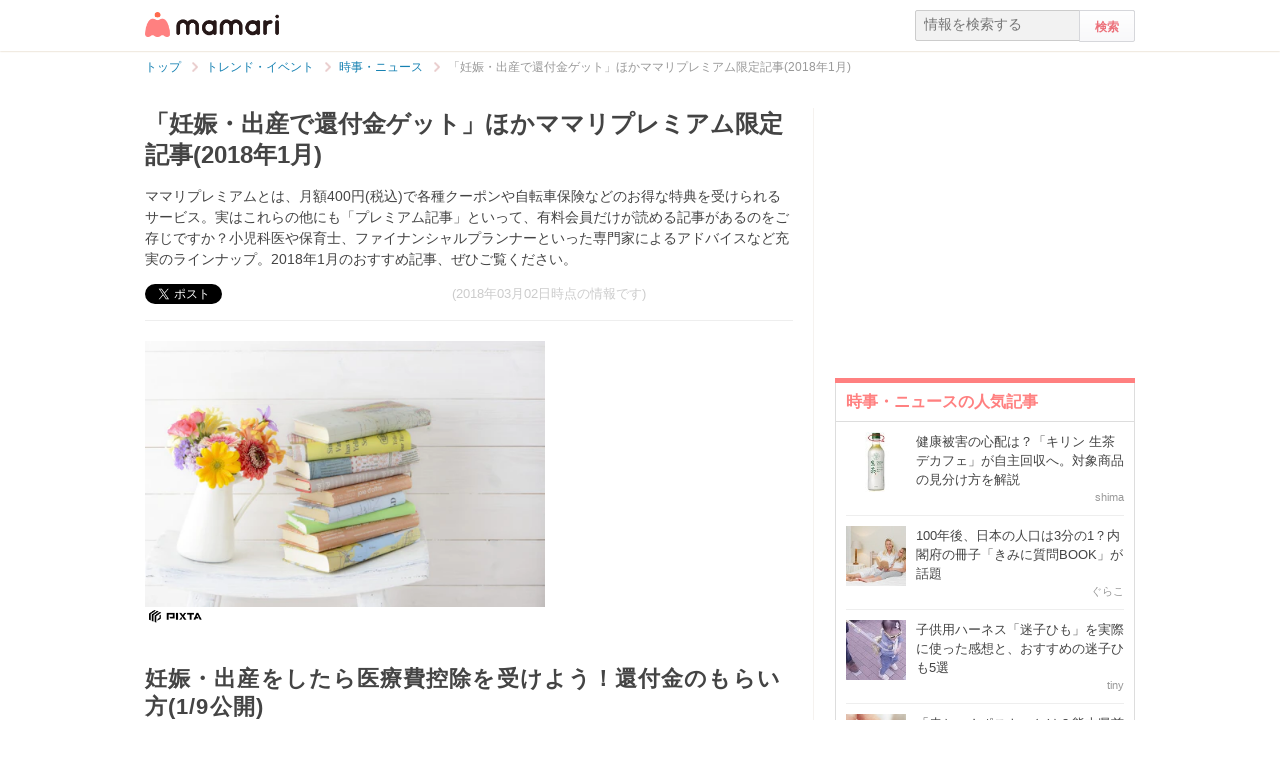

--- FILE ---
content_type: text/html; charset=UTF-8
request_url: https://mamari.jp/24727
body_size: 20316
content:
<!DOCTYPE HTML>
<html lang="ja">
<head>
  <meta charset="UTF-8">
  <meta name="description" content="ママリプレミアムとは、月額400円(税込)で各種クーポンや自転車保険などのお得な特典を受けられるサービス。実はこれらの他にも「プレミアム記事」といって、有料会員だけが読める記事があるのをご存じですか？小児科医や保育士、ファイナンシャルプランナーといった専門家によるアドバイスなど充実のラインナップ。2018年1月のおすすめ記事、ぜひご覧ください。"/>
  <meta name="robots" content="max-image-preview:large">
  <!-- favicon -->
  <link rel="shortcut icon" href="https://cdn-mamari.imgix.net/static/mamari/m-favicon.ico">

  <title>「妊娠・出産で還付金ゲット」ほかママリプレミアム限定記事(2018年1月) [ママリ]</title>
    <link rel="stylesheet" type="text/css" href="/css/mamari/pc/all.min.css?1761720141"/>  <meta property="og:title" content="「妊娠・出産で還付金ゲット」ほかママリプレミアム限定記事(2018年1月) [ママリ]" />
<meta property="og:type" content="article" />
<meta property="og:description" content="ママリプレミアムとは、月額400円(税込)で各種クーポンや自転車保険などのお得な特典を受けられるサービス。実はこれらの他にも「プレミアム記事」といって、有料会員だけが読める記事があるのをご存じですか？小児科医や保育士、ファイナンシャルプランナーといった専門家によるアドバイスなど充実のラインナップ。2018年1月のおすすめ記事、ぜひご覧ください。" />
<meta property="og:url" content="https://mamari.jp/24727" />
<meta property="og:image" content="https://cdn-mamari.imgix.net/article-cover/1200x0_5a558faf-5dac-41aa-894f-1042ac110006.jpg.jpg" />
<meta property="og:site_name" content="mamari [ママリ]" />
<meta property="fb:app_id" content="269922326502602" />
  <meta property="article:publisher" content="https://www.facebook.com/mamarijp">
  <meta property="article:section" content="時事・ニュース">
  <meta property="article:published_time" content="2018-01-10T13:01:29Z">
  <meta property="article:modified_time" content="2018-07-19T14:28:09Z">
  <meta property="og:updated_time" content="2018-07-19T14:28:09Z">
  <meta name="twitter:card" content="summary_large_image"/>
<meta name="twitter:site" content="@mamari_official"/>
<meta name="twitter:url" content="https://mamari.jp/24727"/>
<meta name="twitter:title" content="「妊娠・出産で還付金ゲット」ほかママリプレミアム限定記事(2018年1月) [ママリ]" />
<meta name="twitter:description" content="ママリプレミアムとは、月額400円(税込)で各種クーポンや自転車保険などのお得な特典を受けられるサービス。実はこれらの他にも「プレミアム記事」といって、有料会員だけが読める記事があるのをご存じですか？小児科医や保育士、ファイナンシャルプランナーといった専門家によるアドバイスなど充実のラインナップ。2018年1月のおすすめ記事、ぜひご覧ください。"/>
<meta name="twitter:image" content="https://cdn-mamari.imgix.net/article-cover/1200x0_5a558faf-5dac-41aa-894f-1042ac110006.jpg.jpg"/>
      <link rel="canonical" href="https://mamari.jp/24727"/>
      <script type="text/javascript">
  !function (e, f, u) {
    e.async = 1;
    e.src = u;
    f.parentNode.insertBefore(e, f);
  }(document.createElement('script'), document.getElementsByTagName('script')[0], '//cdn.taboola.com/libtrc/mamarijp/loader.js');
</script>
    <script>
  (function(i,s,o,g,r,a,m){i['GoogleAnalyticsObject']=r;i[r]=i[r]||function(){
  (i[r].q=i[r].q||[]).push(arguments)},i[r].l=1*new Date();a=s.createElement(o),
  m=s.getElementsByTagName(o)[0];a.async=1;a.src=g;m.parentNode.insertBefore(a,m)
  })(window,document,'script','//www.google-analytics.com/analytics.js','ga');

      ga('create', 'UA-46985361-1', 'mamari.jp');
    var user_env = 'Web';
  ga('set', 'dimension1', user_env);
  var test_group = 'GroupA';
  ga('set', 'dimension9', test_group);
            ga('set', 'dimension5', 401);
              ga('set', 'dimension6', 'entertainment');
              ga('set', 'dimension7', 'mamari_editor');
              var is_sponsored = 'false';
      ga('set', 'dimension8', is_sponsored);
      
  ga('require', 'displayfeatures');
  ga('send', 'pageview');

</script>
  <script type="text/javascript" language="javascript">
  var vc_pid = "885124429";
</script><script type="text/javascript" src="//aml.valuecommerce.com/vcdal.js" async></script>
  <script type="application/javascript" src="//anymind360.com/js/18352/ats.js"></script>
      <meta name="p:domain_verify" content="4f6af9aa0f9b87232e33136fce37b6fe"/>
  <meta name="application-name" content="ママリ"/>
  <meta name="msapplication-TileColor" content="#FFFFFF"/>
  <meta name="msapplication-square70x70logo" content="https://cdn-mamari.imgix.net/static/mamari/img/webclip/m-tiny.png"/>
  <meta name="msapplication-square150x150logo" content="https://cdn-mamari.imgix.net/static/mamari/img/webclip/m-square.png"/>
  <meta name="msapplication-wide310x150logo" content="https://cdn-mamari.imgix.net/static/mamari/img/webclip/m-wide.png"/>
  <meta name="msapplication-square310x310logo" content="https://cdn-mamari.imgix.net/static/mamari/img/webclip/m-large.png"/>
  <!-- GAMスクリプトの読み込み -->
<script async src="https://securepubads.g.doubleclick.net/tag/js/gpt.js"></script>

<!-- 広告枠の定義 -->
<script>
  window.googletag = window.googletag || {cmd: []};
  googletag.cmd.push(function() {
    function randomInt(min, max) {
      return Math.floor( Math.random() * (max + 1 - min) ) + min;
    }
              googletag.defineSlot('/97483567/pc_mamarijp_article_upperright_300x250', [300, 250], 'div-gpt-ad-1494507166383-0').addService(googletag.pubads());
      googletag.defineSlot('/97483567/pc_mamarijp_article_lowerright_300x600', [300, 600], 'div-gpt-ad-1494507358028-0').addService(googletag.pubads());
      googletag.defineSlot('/97483567/pc_mamarijp_article_lower_left_300x250', [[300, 600], [300, 250]], 'div-gpt-ad-1667872900357-0').addService(googletag.pubads());
      googletag.defineSlot('/97483567/pc_mamarijp_article_lower_right_300x250', [[300, 600], [300, 250]], 'div-gpt-ad-1667872805197-0').addService(googletag.pubads());
      googletag.defineSlot('/97483567/pc_mamarijp_article_middle1_left_300x250', [300, 250], 'div-gpt-ad-1510902689128-0').addService(googletag.pubads());
      googletag.defineSlot('/97483567/pc_mamarijp_article_middle2_left_300x250', [300, 250], 'div-gpt-ad-1510902708642-0').addService(googletag.pubads());
      googletag.defineSlot('/97483567/pc_mamarijp_article_middle3_left_300x250', [300, 250], 'div-gpt-ad-1510902728832-0').addService(googletag.pubads());
      googletag.defineSlot('/97483567/pc_mamarijp_article_middle4_left_300x250', [300, 250], 'div-gpt-ad-1510902768299-0').addService(googletag.pubads());
      googletag.defineSlot('/97483567/pc_mamarijp_article_middle1_right_300x250', [300, 250], 'div-gpt-ad-1513043719690-0').addService(googletag.pubads());
      googletag.defineSlot('/97483567/pc_mamarijp_article_middle2_right_300x250', [300, 250], 'div-gpt-ad-1513043724859-0').addService(googletag.pubads());
      googletag.defineSlot('/97483567/pc_mamarijp_article_middle3_right_300x250', [300, 250], 'div-gpt-ad-1513043735601-0').addService(googletag.pubads());
      googletag.defineSlot('/97483567/pc_mamarijp_article_middle4_right_300x250', [300, 250], 'div-gpt-ad-1513043744854-0').addService(googletag.pubads());
        googletag.pubads().setTargeting("fluct_ad_group", String(randomInt(1, 10)));
    googletag.pubads().setTargeting('ABGroup', ['GroupA']);
    googletag.pubads().setTargeting('environment', ['production']);
    googletag.pubads().enableSingleRequest();
    googletag.pubads().disableInitialLoad();
    googletag.enableServices();
  });
</script>
      <script type="application/ld+json">
    {
      "@context": "https://schema.org",
      "@type": "BreadcrumbList",
      "itemListElement": [{
                "@type": "ListItem",
        "position": "1",
        "name": "トレンド・イベント",
        "item": "https://mamari.jp/entertainment"
      },{
            "@type": "ListItem",
        "position": "2",
        "name": "時事・ニュース",
        "item": "https://mamari.jp/entertainment/401"
      },{
            "@type": "ListItem",
        "position": "3",
        "name": "「妊娠・出産で還付金ゲット」ほかママリプレミアム限定記事(2018年1月)",
        "item": "https://mamari.jp/24727"
      }]
        }
  </script>
</head>
<body>
  <script>
  window.dataLayer = window.dataLayer || [];
  dataLayer.push({
    'user_env': 'Web'
  })
</script>

      <script>
  dataLayer.push({
    'bigCategoryName': 'トレンド・イベント'
  });
</script>
  
<!-- Google Tag Manager -->
<noscript><iframe src="//www.googletagmanager.com/ns.html?id=GTM-W69KM3"
    height="0" width="0" style="display:none;visibility:hidden"></iframe></noscript>
<script>(function(w,d,s,l,i){w[l]=w[l]||[];w[l].push({'gtm.start':
new Date().getTime(),event:'gtm.js'});var f=d.getElementsByTagName(s)[0],
j=d.createElement(s),dl=l!='dataLayer'?'&l='+l:'';j.async=true;j.src=
  '//www.googletagmanager.com/gtm.js?id='+i+dl;f.parentNode.insertBefore(j,f);
})(window,document,'script','dataLayer','GTM-W69KM3');</script>
<!-- End Google Tag Manager -->
    <script id="js-syndot-dashboard-tag" src="//i.socdm.com/s/so_dmp.js?service_id=cova_10"></script>
  <header>
  <div class="wrapper clearfix">
    <div class="header-left">
              <p class="logo">
          <a href="/"><img src="https://cdn-mamari.imgix.net/static/mamari/img/pc/common/m-mamari_logo.png" alt="ママリ"></a>
        </p>
          </div>
    <div class="header-right">
  <div class="admin-container">
    <ul class="nav-list">
              
          </ul>
  </div>
  <div class="search-box">
    <form accept-charset="UTF-8" action="/search" method="get">
      <input type="text" value="" name="q" placeholder="情報を検索する">
      <input type="submit" value="検索" class="btn">
    </form>
  </div>
</div>
  </div>
</header>

  
  <div class="main-wrapper clearfix js-main-wrapper">
    
<ol class="c-breadcrumb clearfix">
  <li class="c-breadcrumb__item">
    <a class="c-breadcrumb__item__link" href="/">
      <span>トップ</span>
    </a>
    <span class="c-breadcrumb__item__arrow"></span>
  </li>
                <li class="c-breadcrumb__item">
        <a class="c-breadcrumb__item__link" href="/entertainment">
          <span itemprop="name">トレンド・イベント</span>
        </a>
        <span class="c-breadcrumb__item__arrow"></span>
      </li>
                    <li class="c-breadcrumb__item">
        <a class="c-breadcrumb__item__link" href="/entertainment/401">
          <span itemprop="name">時事・ニュース</span>
        </a>
        <span class="c-breadcrumb__item__arrow"></span>
      </li>
                    <li class="c-breadcrumb__item">
        <strong>「妊娠・出産で還付金ゲット」ほかママリプレミアム限定記事(2018年1月)</strong>
      </li>
      </ol>


<div class="main-col js-article-main-content">
  
  <div class="article-main">

    <article itemscope itemtype="http://schema.org/Article">
      <meta itemscope itemprop="mainEntityOfPage"  itemType="https://schema.org/WebPage" itemid="https://mamari.jp/24727" />
      <div class="article-top">
        <div itemprop="publisher" itemscope itemtype="https://schema.org/Organization">
          <meta itemprop="name" content="mamari" />
          <div itemprop="logo" itemscope itemtype="https://schema.org/ImageObject">
            <meta itemprop="url" content="https://cdn-mamari.imgix.net/static/mamari/img/pc/common/m-mamari_logo.png" />
            <meta itemprop="width" content="134" />
            <meta itemprop="height" content="25" />
          </div>
        </div>
        
                                  <h1 class="article-top-title" itemprop="headline">
                        「妊娠・出産で還付金ゲット」ほかママリプレミアム限定記事(2018年1月)          </h1>
                          <p class="article-intro" itemprop="description">
            ママリプレミアムとは、月額400円(税込)で各種クーポンや自転車保険などのお得な特典を受けられるサービス。実はこれらの他にも「プレミアム記事」といって、有料会員だけが読める記事があるのをご存じですか？小児科医や保育士、ファイナンシャルプランナーといった専門家によるアドバイスなど充実のラインナップ。2018年1月のおすすめ記事、ぜひご覧ください。          </p>
                <div class="article-top-lower clearfix">
          <ul class="share-btns">

        <li>
      <div class="fb-like" data-href="https://mamari.jp/24727" data-layout="button_count" data-action="like" data-show-faces="true" data-share="false"></div>
    </li>
    <li>
      <a href="https://x.com/intent/tweet" class="twitter-share-button" data-text="「妊娠・出産で還付金ゲット」ほかママリプレミアム限定記事(2018年1月) [ママリ]" data-lang="ja" data-via="mamari_official">ポスト</a>
        <script>!function(d,s,id){var js,fjs=d.getElementsByTagName(s)[0],p=/^http:/.test(d.location)?'http':'https';if(!d.getElementById(id)){js=d.createElement(s);js.id=id;js.src=p+'://platform.twitter.com/widgets.js';fjs.parentNode.insertBefore(js,fjs);}}(document, 'script', 'twitter-wjs');</script>
    </li>
  
      <li
      class="article-modified-date"
      itemprop="dateModified"
      content="2018-03-02T11:32:09+09:00"
    >
      (2018年03月02日時点の情報です)    </li>
    <meta itemprop="datePublished" content="2018-01-10T13:01:29+09:00" />
  
</ul>
                  </div>
      </div>

      <div class="article-content">

  
    
                <p class="img-block clearfix">
        <img
  src="https://cdn-mamari.imgix.net/article-cover/1200x0_5a558faf-5dac-41aa-894f-1042ac110006.jpg.jpg?auto=compress,format&lossless=0&q=90"
  srcset="
    https://cdn-mamari.imgix.net/article-cover/1200x0_5a558faf-5dac-41aa-894f-1042ac110006.jpg.jpg?auto=compress,format&lossless=0&q=90&w=500 1x,
    https://cdn-mamari.imgix.net/article-cover/1200x0_5a558faf-5dac-41aa-894f-1042ac110006.jpg.jpg?auto=compress,format&lossless=0&q=90&w=1200 2x
  "
  alt=""
  itemprop="image" >
                  <img class="img-block__pixta-img-icon" src="https://cdn-mamari.imgix.net/static/mamari/img/pixta-logo.png" alt="PIXTA">              </p>
    
    
                  <h2 id="1229571">妊娠・出産をしたら医療費控除を受けよう！還付金のもらい方(1/9公開)</h2>
          
  
    
    
    
                  <p class="p-article-text">医療費がたくさんかかったとき、条件を満たせば医療費控除の対象となり、払い過ぎた税金を取り戻すことができます。<br />
<br />
確定申告の手続きが必要ですが、順を追って理解していけば思いのほか簡単。妊活・妊娠・出産などでかさんだ出費を少しでも取り戻して家計に役立てましょう。</p>
          
  
    
    
    
                
      <div class="article-content__introduction-link">
        <a class="article-content__introduction-link__thumb-wrapper" href="/24657">
          <img class="article-content__introduction-link__thumb article-list-thumbnail" src="https://cdn-mamari.imgix.net/article/100x100_5a42258a-f024-4c2f-b4e6-0097ac110004.jpg.jpg?auto=compress,format&lossless=0&q=90" alt="医療費控除とは？還付金がもらえる理由や計算方法">
        </a>
        <div class="article-content__introduction-link__media">
          <p class="article-content__introduction-link__media--space-none article-content__introduction-link__media__suggestion">
            関連記事:
          </p>
          <a class="article-content__introduction-link__media--space-none article-content__introduction-link__media__title" href="/24657">
            医療費控除とは？還付金がもらえる理由や計算方法          </a>
          <p class="article-content__introduction-link__media--space-none article-content__introduction-link__media__desc">
            妊活・妊娠・出産などを理由にいつもより多く医療費を支払い、医療費控除の…          </p>
                                <span class="article-content__introduction-link__media__premium-label">
              プレミアム記事
            </span>
                  </div>
      </div>
    
  
    
    
    
                
      <div class="article-content__introduction-link">
        <a class="article-content__introduction-link__thumb-wrapper" href="/24658">
          <img class="article-content__introduction-link__thumb article-list-thumbnail" src="https://cdn-mamari.imgix.net/article/100x100_5a42f632-8bb4-4604-b74b-0178ac110004.jpg.jpg?auto=compress,format&lossless=0&q=90" alt="医療費控除の対象は？妊活・妊娠・出産費用は含まれる？">
        </a>
        <div class="article-content__introduction-link__media">
          <p class="article-content__introduction-link__media--space-none article-content__introduction-link__media__suggestion">
            関連記事:
          </p>
          <a class="article-content__introduction-link__media--space-none article-content__introduction-link__media__title" href="/24658">
            医療費控除の対象は？妊活・妊娠・出産費用は含まれる？          </a>
          <p class="article-content__introduction-link__media--space-none article-content__introduction-link__media__desc">
            今まで大きな病気をしたことがない方でも、妊活・妊娠・出産をきっかけに医…          </p>
                                <span class="article-content__introduction-link__media__premium-label">
              プレミアム記事
            </span>
                  </div>
      </div>
    
  
    
    
    
                
      <div class="article-content__introduction-link">
        <a class="article-content__introduction-link__thumb-wrapper" href="/24656">
          <img class="article-content__introduction-link__thumb article-list-thumbnail" src="https://cdn-mamari.imgix.net/article/100x100_5a4300be-3de4-4c3f-bf3d-022dac110002.jpg.jpg?auto=compress,format&lossless=0&q=90" alt="医療費が年間10万円ぎりぎりだと医療費控除は申告できない？">
        </a>
        <div class="article-content__introduction-link__media">
          <p class="article-content__introduction-link__media--space-none article-content__introduction-link__media__suggestion">
            関連記事:
          </p>
          <a class="article-content__introduction-link__media--space-none article-content__introduction-link__media__title" href="/24656">
            医療費が年間10万円ぎりぎりだと医療費控除は申告できない？          </a>
          <p class="article-content__introduction-link__media--space-none article-content__introduction-link__media__desc">
            妊活・妊娠・出産などで医療費をいつもよりたくさん支払ったら、医療費控除…          </p>
                                <span class="article-content__introduction-link__media__premium-label">
              プレミアム記事
            </span>
                  </div>
      </div>
    
  
    
    
    
                
      <div class="article-content__introduction-link">
        <a class="article-content__introduction-link__thumb-wrapper" href="/24726">
          <img class="article-content__introduction-link__thumb article-list-thumbnail" src="https://cdn-mamari.imgix.net/article/100x100_5a4e4c95-b854-426c-9649-0813ac110006.jpg.jpg?auto=compress,format&lossless=0&q=90" alt="医療費控除を受けたいときに必要な書類は？書き方のポイントも説明">
        </a>
        <div class="article-content__introduction-link__media">
          <p class="article-content__introduction-link__media--space-none article-content__introduction-link__media__suggestion">
            関連記事:
          </p>
          <a class="article-content__introduction-link__media--space-none article-content__introduction-link__media__title" href="/24726">
            医療費控除を受けたいときに必要な書類は？書き方のポイントも説明          </a>
          <p class="article-content__introduction-link__media--space-none article-content__introduction-link__media__desc">
            「1年間の医療費が10万円を超えたら医療費控除を申請するといい」と聞いたこ…          </p>
                                <span class="article-content__introduction-link__media__premium-label">
              プレミアム記事
            </span>
                  </div>
      </div>
    
  
    
    
    
                  <h2 id="1229577">早めに始めて心に余裕、保育園入園までに準備しておきたいこと(1/22公開)</h2>
          
  
    
    
    
                  <p class="p-article-text">意外と手間がかかる、保育園の入園準備。園から指定されたものを買いそろえ、すべての持ち物に名前を書くだけでも思いのほか大変です。さらに、お子さんにとっては初めての集団生活。親子が離れて生活することになります。<br />
<br />
この特集では、0～1歳代での保育園入園を控えたママ向けに、入園グッズなどの実用面からママとしての心がまえの面まで、準備しておくとよいことをまとめました。</p>
          
  
    
    
    
                
      <div class="article-content__introduction-link">
        <a class="article-content__introduction-link__thumb-wrapper" href="/24799">
          <img class="article-content__introduction-link__thumb article-list-thumbnail" src="https://cdn-mamari.imgix.net/article/100x100_5a43451e-8aa4-4042-b46d-0127ac110002.jpg.jpg?auto=compress,format&lossless=0&q=90" alt="保育士に聞いた、0～1歳児クラス入園前に本当にすべきこと">
        </a>
        <div class="article-content__introduction-link__media">
          <p class="article-content__introduction-link__media--space-none article-content__introduction-link__media__suggestion">
            関連記事:
          </p>
          <a class="article-content__introduction-link__media--space-none article-content__introduction-link__media__title" href="/24799">
            保育士に聞いた、0～1歳児クラス入園前に本当にすべきこと          </a>
          <p class="article-content__introduction-link__media--space-none article-content__introduction-link__media__desc">
            保育園の0歳児クラスまたは1歳児クラスに入園するときにはどのような準備が…          </p>
                                <span class="article-content__introduction-link__media__premium-label">
              プレミアム記事
            </span>
                  </div>
      </div>
    
  
    
    
    
                
      <div class="article-content__introduction-link">
        <a class="article-content__introduction-link__thumb-wrapper" href="/24798">
          <img class="article-content__introduction-link__thumb article-list-thumbnail" src="https://cdn-mamari.imgix.net/article/100x100_5a656966-2b44-4a32-8903-1d76ac110003.jpg.jpg?auto=compress,format&lossless=0&q=90" alt="「1日1回のハグで愛情は伝わる」働くママがすべき発想の転換">
        </a>
        <div class="article-content__introduction-link__media">
          <p class="article-content__introduction-link__media--space-none article-content__introduction-link__media__suggestion">
            関連記事:
          </p>
          <a class="article-content__introduction-link__media--space-none article-content__introduction-link__media__title" href="/24798">
            「1日1回のハグで愛情は伝わる」働くママがすべき発想の転換          </a>
          <p class="article-content__introduction-link__media--space-none article-content__introduction-link__media__desc">
            保育園に入園する日が近づき準備を進めているママの中には、自分の心が小さ…          </p>
                                <span class="article-content__introduction-link__media__premium-label">
              プレミアム記事
            </span>
                  </div>
      </div>
    
  
    
    
    
                
      <div class="article-content__introduction-link">
        <a class="article-content__introduction-link__thumb-wrapper" href="/24774">
          <img class="article-content__introduction-link__thumb article-list-thumbnail" src="https://cdn-mamari.imgix.net/article/100x100_5a67e628-4160-4db0-a31c-133eac110002.jpg.jpg?auto=compress,format&lossless=0&q=90" alt="洗い替えは多めに！保育園入園グッズ準備のポイント">
        </a>
        <div class="article-content__introduction-link__media">
          <p class="article-content__introduction-link__media--space-none article-content__introduction-link__media__suggestion">
            関連記事:
          </p>
          <a class="article-content__introduction-link__media--space-none article-content__introduction-link__media__title" href="/24774">
            洗い替えは多めに！保育園入園グッズ準備のポイント          </a>
          <p class="article-content__introduction-link__media--space-none article-content__introduction-link__media__desc">
            保育園の入園が決定したら、保育園で使う生活用品や、通園で使うグッズの準…          </p>
                                <span class="article-content__introduction-link__media__premium-label">
              プレミアム記事
            </span>
                  </div>
      </div>
    
  
    
    
    
                
      <div class="article-content__introduction-link">
        <a class="article-content__introduction-link__thumb-wrapper" href="/24841">
          <img class="article-content__introduction-link__thumb article-list-thumbnail" src="https://cdn-mamari.imgix.net/article/100x100_5a5d6d20-c2cc-4865-9cac-002fac110004.jpg.jpg?auto=compress,format&lossless=0&q=90" alt="先輩ママ直伝、材質や用途に合わせた入園グッズ記名術">
        </a>
        <div class="article-content__introduction-link__media">
          <p class="article-content__introduction-link__media--space-none article-content__introduction-link__media__suggestion">
            関連記事:
          </p>
          <a class="article-content__introduction-link__media--space-none article-content__introduction-link__media__title" href="/24841">
            先輩ママ直伝、材質や用途に合わせた入園グッズ記名術          </a>
          <p class="article-content__introduction-link__media--space-none article-content__introduction-link__media__desc">
            4月から子供が幼稚園、保育園に入園するお家もありますよね。入園準備といえ…          </p>
                                <span class="article-content__introduction-link__media__premium-label">
              プレミアム記事
            </span>
                  </div>
      </div>
    
  
    
    
    
                
      <div class="article-content__introduction-link">
        <a class="article-content__introduction-link__thumb-wrapper" href="/24773">
          <img class="article-content__introduction-link__thumb article-list-thumbnail" src="https://cdn-mamari.imgix.net/article/100x100_5a682aae-61d4-483d-ba56-14b9ac110002.jpg.jpg?auto=compress,format&lossless=0&q=90" alt="初めての食材は自宅で。アレルギーの有無は入園前にチェックを">
        </a>
        <div class="article-content__introduction-link__media">
          <p class="article-content__introduction-link__media--space-none article-content__introduction-link__media__suggestion">
            関連記事:
          </p>
          <a class="article-content__introduction-link__media--space-none article-content__introduction-link__media__title" href="/24773">
            初めての食材は自宅で。アレルギーの有無は入園前にチェックを          </a>
          <p class="article-content__introduction-link__media--space-none article-content__introduction-link__media__desc">
            保育園では給食やおやつなど、みんなで一斉に同じメニューを食べる機会があ…          </p>
                                <span class="article-content__introduction-link__media__premium-label">
              プレミアム記事
            </span>
                  </div>
      </div>
    
  
    
    
    
                
      <div class="article-content__introduction-link">
        <a class="article-content__introduction-link__thumb-wrapper" href="/24772">
          <img class="article-content__introduction-link__thumb article-list-thumbnail" src="https://cdn-mamari.imgix.net/article/100x100_5a8293f0-e0b4-4d79-ac5f-2a07ac110003.jpg.jpg?auto=compress,format&lossless=0&q=90" alt="0～1歳での入園前に受けておくと安心、定期＆任意の予防接種一覧">
        </a>
        <div class="article-content__introduction-link__media">
          <p class="article-content__introduction-link__media--space-none article-content__introduction-link__media__suggestion">
            関連記事:
          </p>
          <a class="article-content__introduction-link__media--space-none article-content__introduction-link__media__title" href="/24772">
            0～1歳での入園前に受けておくと安心、定期＆任意の予防接種一覧          </a>
          <p class="article-content__introduction-link__media--space-none article-content__introduction-link__media__desc">
            保育園は、多くの子供たちと集団で過ごす場所です。そのため、子供同士の接…          </p>
                                <span class="article-content__introduction-link__media__premium-label">
              プレミアム記事
            </span>
                  </div>
      </div>
    
  
          <div class="p-article-middle-ad clearfix">
        <div class="p-article-middle-ad__item">
          <!-- /97483567/pc_mamarijp_article_middle1_left_300x250 -->
<div id='div-gpt-ad-1510902689128-0' style='height:250px; width:300px;'>
  <script>
    googletag.cmd.push(function() { googletag.display('div-gpt-ad-1510902689128-0'); });
  </script>
</div>        </div>
        <div class="p-article-middle-ad__item">
          <!-- /97483567/pc_mamarijp_article_middle1_right_300x250 -->
<div id='div-gpt-ad-1513043719690-0' style='height:250px; width:300px;'>
  <script>
    googletag.cmd.push(function() { googletag.display('div-gpt-ad-1513043719690-0'); });
  </script>
</div>        </div>
      </div>
    
    
    
                  <h2 id="1229585">小学校入学までに身につけたい生活習慣や学習習慣(1/29公開)</h2>
          
  
    
    
    
                  <p class="p-article-text">保育園や幼稚園での生活が終わり、4月からとうとう我が子が小学生に。親としては感慨深い一方、果たして我が子は小学校でやっていけるのか不安に思うかもしれません。<br />
<br />
入学までの約2ヶ月、親子で準備するとよいこととは？ 幼児教育に詳しく、自らも2児のママである教育コンサルタントがアドバイスします。</p>
          
  
    
    
    
                
      <div class="article-content__introduction-link">
        <a class="article-content__introduction-link__thumb-wrapper" href="/24847">
          <img class="article-content__introduction-link__thumb article-list-thumbnail" src="https://cdn-mamari.imgix.net/article/100x100_5a828baa-7480-47bf-ab11-220cac110002.jpg.jpg?auto=compress,format&lossless=0&q=90" alt="早寝早起きだけじゃない、小学校入学前に見直したい生活習慣8つ">
        </a>
        <div class="article-content__introduction-link__media">
          <p class="article-content__introduction-link__media--space-none article-content__introduction-link__media__suggestion">
            関連記事:
          </p>
          <a class="article-content__introduction-link__media--space-none article-content__introduction-link__media__title" href="/24847">
            早寝早起きだけじゃない、小学校入学前に見直したい生活習慣8つ          </a>
          <p class="article-content__introduction-link__media--space-none article-content__introduction-link__media__desc">
            幼稚園や保育園から小学校へ進学すると、子供を取り巻く環境は大きく変わり…          </p>
                                <span class="article-content__introduction-link__media__premium-label">
              プレミアム記事
            </span>
                  </div>
      </div>
    
  
    
    
    
                
      <div class="article-content__introduction-link">
        <a class="article-content__introduction-link__thumb-wrapper" href="/24846">
          <img class="article-content__introduction-link__thumb article-list-thumbnail" src="https://cdn-mamari.imgix.net/article/100x100_5a6554c9-4244-49a5-b9bd-1900ac110003.jpg.jpg?auto=compress,format&lossless=0&q=90" alt="文字の読み書きに時計の見方、小学校入学前にどこまで習得すると安心？">
        </a>
        <div class="article-content__introduction-link__media">
          <p class="article-content__introduction-link__media--space-none article-content__introduction-link__media__suggestion">
            関連記事:
          </p>
          <a class="article-content__introduction-link__media--space-none article-content__introduction-link__media__title" href="/24846">
            文字の読み書きに時計の見方、小学校入学前にどこまで習得すると安心？          </a>
          <p class="article-content__introduction-link__media--space-none article-content__introduction-link__media__desc">
            4月から小学生になるお子さんは、いよいよ本格的な学習をスタートします。他…          </p>
                                <span class="article-content__introduction-link__media__premium-label">
              プレミアム記事
            </span>
                  </div>
      </div>
    
  
    
    
    
                
      <div class="article-content__introduction-link">
        <a class="article-content__introduction-link__thumb-wrapper" href="/24848">
          <img class="article-content__introduction-link__thumb article-list-thumbnail" src="https://cdn-mamari.imgix.net/article/100x100_5a710cd6-71e0-4980-a936-0defac110003.jpg.jpg?auto=compress,format&lossless=0&q=90" alt="「授業についていけない」を防ぐために。学びの下地づくり5つのポイント">
        </a>
        <div class="article-content__introduction-link__media">
          <p class="article-content__introduction-link__media--space-none article-content__introduction-link__media__suggestion">
            関連記事:
          </p>
          <a class="article-content__introduction-link__media--space-none article-content__introduction-link__media__title" href="/24848">
            「授業についていけない」を防ぐために。学びの下地づくり5つのポイント          </a>
          <p class="article-content__introduction-link__media--space-none article-content__introduction-link__media__desc">
            小学校入学が間近になり、そろそろ学習面が気になってくる時期ではないでし…          </p>
                                <span class="article-content__introduction-link__media__premium-label">
              プレミアム記事
            </span>
                  </div>
      </div>
    
  
    
    
    
                
      <div class="article-content__introduction-link">
        <a class="article-content__introduction-link__thumb-wrapper" href="/24849">
          <img class="article-content__introduction-link__thumb article-list-thumbnail" src="https://cdn-mamari.imgix.net/article/100x100_5a658a9a-e6bc-472d-b8de-1e82ac110003.jpg.jpg?auto=compress,format&lossless=0&q=90" alt="入学式までに万全にしておきたい！小学1年生の防犯対策">
        </a>
        <div class="article-content__introduction-link__media">
          <p class="article-content__introduction-link__media--space-none article-content__introduction-link__media__suggestion">
            関連記事:
          </p>
          <a class="article-content__introduction-link__media--space-none article-content__introduction-link__media__title" href="/24849">
            入学式までに万全にしておきたい！小学1年生の防犯対策          </a>
          <p class="article-content__introduction-link__media--space-none article-content__introduction-link__media__desc">
            小学生になると一人で行動する機会が多くなります。安心して登下校や外出を…          </p>
                                <span class="article-content__introduction-link__media__premium-label">
              プレミアム記事
            </span>
                  </div>
      </div>
    
  
    
    
    
                
      <div class="article-content__introduction-link">
        <a class="article-content__introduction-link__thumb-wrapper" href="/24851">
          <img class="article-content__introduction-link__thumb article-list-thumbnail" src="https://cdn-mamari.imgix.net/article/100x100_5a5f042c-fbd8-4fd9-a75e-0072ac110004.jpg.jpg?auto=compress,format&lossless=0&q=90" alt="通学路には危険がいっぱい？親子でおさらい、交通ルールと安全対策">
        </a>
        <div class="article-content__introduction-link__media">
          <p class="article-content__introduction-link__media--space-none article-content__introduction-link__media__suggestion">
            関連記事:
          </p>
          <a class="article-content__introduction-link__media--space-none article-content__introduction-link__media__title" href="/24851">
            通学路には危険がいっぱい？親子でおさらい、交通ルールと安全対策          </a>
          <p class="article-content__introduction-link__media--space-none article-content__introduction-link__media__desc">
            今春、お子さんの入学を迎えるご家庭も多いと思います。小学生になると、こ…          </p>
                                <span class="article-content__introduction-link__media__premium-label">
              プレミアム記事
            </span>
                  </div>
      </div>
    
  
    
    
    
                
      <div class="article-content__introduction-link">
        <a class="article-content__introduction-link__thumb-wrapper" href="/24861">
          <img class="article-content__introduction-link__thumb article-list-thumbnail" src="https://cdn-mamari.imgix.net/article/100x100_5a6542ff-3b40-4206-9b1b-1900ac110003.jpg.jpg?auto=compress,format&lossless=0&q=90" alt="仲良しの子と小学校で離ればなれに。我が子に友達はできる？">
        </a>
        <div class="article-content__introduction-link__media">
          <p class="article-content__introduction-link__media--space-none article-content__introduction-link__media__suggestion">
            関連記事:
          </p>
          <a class="article-content__introduction-link__media--space-none article-content__introduction-link__media__title" href="/24861">
            仲良しの子と小学校で離ればなれに。我が子に友達はできる？          </a>
          <p class="article-content__introduction-link__media--space-none article-content__introduction-link__media__desc">
            春から小学校入学を控えたこの季節。だんだん気がかりになってくるのが、「…          </p>
                                <span class="article-content__introduction-link__media__premium-label">
              プレミアム記事
            </span>
                  </div>
      </div>
    
  
    
    
    
                  <h2 id="1229590">育休明けの職場復帰、よくある不安と解消方法(1/29公開)</h2>
          
  
    
    
    
                  <p class="p-article-text">保育園入園が無事決まり、いよいよ4月から職場復帰。育休中、育児や家事だけで精いっぱいだったのに、さらに仕事もとなると、いくら自分で決断したこととはいえ不安になるものです。<br />
<br />
ワーキングマザーとしての生活になるべく早く慣れるには、職場復帰までの事前準備がカギ。よくある不安と解消方法をセットでお伝えします。</p>
          
  
    
    
    
                
      <div class="article-content__introduction-link">
        <a class="article-content__introduction-link__thumb-wrapper" href="/24780">
          <img class="article-content__introduction-link__thumb article-list-thumbnail" src="https://cdn-mamari.imgix.net/article/100x100_5a6a7854-f330-427f-9f93-0529ac110003.jpg.jpg?auto=compress,format&lossless=0&q=90" alt="職場復帰までに「これだけやっておけばOK」チェックリスト">
        </a>
        <div class="article-content__introduction-link__media">
          <p class="article-content__introduction-link__media--space-none article-content__introduction-link__media__suggestion">
            関連記事:
          </p>
          <a class="article-content__introduction-link__media--space-none article-content__introduction-link__media__title" href="/24780">
            職場復帰までに「これだけやっておけばOK」チェックリスト          </a>
          <p class="article-content__introduction-link__media--space-none article-content__introduction-link__media__desc">
            育休明けの職場復帰は、仕事の勘が戻るのか？子育てと両立するためには何を…          </p>
                                <span class="article-content__introduction-link__media__premium-label">
              プレミアム記事
            </span>
                  </div>
      </div>
    
  
    
    
    
                
      <div class="article-content__introduction-link">
        <a class="article-content__introduction-link__thumb-wrapper" href="/24779">
          <img class="article-content__introduction-link__thumb article-list-thumbnail" src="https://cdn-mamari.imgix.net/article/100x100_5a6ec93c-a07c-48dd-be5e-2994ac110002.jpg.jpg?auto=compress,format&lossless=0&q=90" alt="仕事復帰前の面談で職場に報告すること、お願いすること">
        </a>
        <div class="article-content__introduction-link__media">
          <p class="article-content__introduction-link__media--space-none article-content__introduction-link__media__suggestion">
            関連記事:
          </p>
          <a class="article-content__introduction-link__media--space-none article-content__introduction-link__media__title" href="/24779">
            仕事復帰前の面談で職場に報告すること、お願いすること          </a>
          <p class="article-content__introduction-link__media--space-none article-content__introduction-link__media__desc">
            保育園が決まり、いよいよ復職。しかし、復職が決まったからといっていって…          </p>
                                <span class="article-content__introduction-link__media__premium-label">
              プレミアム記事
            </span>
                  </div>
      </div>
    
  
    
    
    
                
      <div class="article-content__introduction-link">
        <a class="article-content__introduction-link__thumb-wrapper" href="/24778">
          <img class="article-content__introduction-link__thumb article-list-thumbnail" src="https://cdn-mamari.imgix.net/article/100x100_5a694862-dd54-4798-9b2a-242cac110002.jpg.jpg?auto=compress,format&lossless=0&q=90" alt="働くママの1日は超ハード!?復帰前のシミュレーションで不安解消">
        </a>
        <div class="article-content__introduction-link__media">
          <p class="article-content__introduction-link__media--space-none article-content__introduction-link__media__suggestion">
            関連記事:
          </p>
          <a class="article-content__introduction-link__media--space-none article-content__introduction-link__media__title" href="/24778">
            働くママの1日は超ハード!?復帰前のシミュレーションで不安解消          </a>
          <p class="article-content__introduction-link__media--space-none article-content__introduction-link__media__desc">
            職場復帰後、1日のスケジュールは非常に過密になります。自分の身支度だけで…          </p>
                                <span class="article-content__introduction-link__media__premium-label">
              プレミアム記事
            </span>
                  </div>
      </div>
    
  
    
    
    
                
      <div class="article-content__introduction-link">
        <a class="article-content__introduction-link__thumb-wrapper" href="/24777">
          <img class="article-content__introduction-link__thumb article-list-thumbnail" src="https://cdn-mamari.imgix.net/article/100x100_5a68af6b-3124-4334-8f7f-21fcac110002.jpg.jpg?auto=compress,format&lossless=0&q=90" alt="職場復帰後の家事はとことん省エネ！手抜きのアイデアを紹介">
        </a>
        <div class="article-content__introduction-link__media">
          <p class="article-content__introduction-link__media--space-none article-content__introduction-link__media__suggestion">
            関連記事:
          </p>
          <a class="article-content__introduction-link__media--space-none article-content__introduction-link__media__title" href="/24777">
            職場復帰後の家事はとことん省エネ！手抜きのアイデアを紹介          </a>
          <p class="article-content__introduction-link__media--space-none article-content__introduction-link__media__desc">
            職場復帰を控え、はたして自分が仕事と家事を両立できるのかと不安に思うか…          </p>
                                <span class="article-content__introduction-link__media__premium-label">
              プレミアム記事
            </span>
                  </div>
      </div>
    
  
    
    
    
                
      <div class="article-content__introduction-link">
        <a class="article-content__introduction-link__thumb-wrapper" href="/24776">
          <img class="article-content__introduction-link__thumb article-list-thumbnail" src="https://cdn-mamari.imgix.net/article/100x100_5a697397-661c-4c31-9d98-2999ac110002.jpg.jpg?auto=compress,format&lossless=0&q=90" alt="ファミサポや病児保育、働くママを支える身近なセーフティネット">
        </a>
        <div class="article-content__introduction-link__media">
          <p class="article-content__introduction-link__media--space-none article-content__introduction-link__media__suggestion">
            関連記事:
          </p>
          <a class="article-content__introduction-link__media--space-none article-content__introduction-link__media__title" href="/24776">
            ファミサポや病児保育、働くママを支える身近なセーフティネット          </a>
          <p class="article-content__introduction-link__media--space-none article-content__introduction-link__media__desc">
            職場復帰後は、子供が熱を出したり、予期せぬ事態が発生したりすることが多…          </p>
                                <span class="article-content__introduction-link__media__premium-label">
              プレミアム記事
            </span>
                  </div>
      </div>
    
  
    
    
    
                
      <div class="article-content__introduction-link">
        <a class="article-content__introduction-link__thumb-wrapper" href="/24775">
          <img class="article-content__introduction-link__thumb article-list-thumbnail" src="https://cdn-mamari.imgix.net/article/100x100_5a694efb-71f0-452e-ae6e-1f23ac110002.jpg.jpg?auto=compress,format&lossless=0&q=90" alt="育児モードから仕事モードへ。職場復帰後「働く自分」に戻る方法">
        </a>
        <div class="article-content__introduction-link__media">
          <p class="article-content__introduction-link__media--space-none article-content__introduction-link__media__suggestion">
            関連記事:
          </p>
          <a class="article-content__introduction-link__media--space-none article-content__introduction-link__media__title" href="/24775">
            育児モードから仕事モードへ。職場復帰後「働く自分」に戻る方法          </a>
          <p class="article-content__introduction-link__media--space-none article-content__introduction-link__media__desc">
            職場復帰にあたって、保育園の入園準備をしたり、家事の分担を考えたりと大…          </p>
                                <span class="article-content__introduction-link__media__premium-label">
              プレミアム記事
            </span>
                  </div>
      </div>
    
  
          <div class="p-article-middle-ad clearfix">
        <div class="p-article-middle-ad__item">
          <!-- /97483567/pc_mamarijp_article_middle2_left_300x250 -->
<div id='div-gpt-ad-1510902708642-0' style='height:250px; width:300px;'>
  <script>
    googletag.cmd.push(function() { googletag.display('div-gpt-ad-1510902708642-0'); });
  </script>
</div>        </div>
        <div class="p-article-middle-ad__item">
          <!-- /97483567/pc_mamarijp_article_middle2_right_300x250 -->
<div id='div-gpt-ad-1513043724859-0' style='height:250px; width:300px;'>
  <script>
    googletag.cmd.push(function() { googletag.display('div-gpt-ad-1513043724859-0'); });
  </script>
</div>        </div>
      </div>
    
    
    
                  <h2 id="1229569">子供の病気・ケガで困ったらチェック！ホームケアの基本</h2>
          
  
    
    
    
                  <p class="p-article-text">子供の病気やケガについて、ママは気がかりなことがたくさんあるでしょう。「この症状はすぐに受診すべき？」「自宅で様子を見ているけれど、少しでも症状を楽にするには？」など、自宅で子供をケアする上での疑問は尽きません。この特集では、子供によくある体調不良について、ママが自宅でできるホームケアや受診の判断について詳しくお伝えします。</p>
          
  
    
    
    
                
      <div class="article-content__introduction-link">
        <a class="article-content__introduction-link__thumb-wrapper" href="/24737">
          <img class="article-content__introduction-link__thumb article-list-thumbnail" src="https://cdn-mamari.imgix.net/article/100x100_5acc6340-c09c-4861-b8c3-0eaeac110003.png.jpg?auto=compress,format&lossless=0&q=90" alt="食事をしても大丈夫？子供の下痢に対するホームケアのコツ">
        </a>
        <div class="article-content__introduction-link__media">
          <p class="article-content__introduction-link__media--space-none article-content__introduction-link__media__suggestion">
            関連記事:
          </p>
          <a class="article-content__introduction-link__media--space-none article-content__introduction-link__media__title" href="/24737">
            食事をしても大丈夫？子供の下痢に対するホームケアのコツ          </a>
          <p class="article-content__introduction-link__media--space-none article-content__introduction-link__media__desc">
            赤ちゃんや子供が下痢をしたとき、どのように対処していますか？ふだんあま…          </p>
                                <span class="article-content__introduction-link__media__premium-label">
              プレミアム記事
            </span>
                  </div>
      </div>
    
  
    
    
    
                  <h2 id="1229567">時代が変われば常識も変わる。子育て今昔物語</h2>
          
  
    
    
    
                  <p class="p-article-text">子育てのセオリーは時間の流れとともに変わっていくもの。親世代からのアドバイスが現在の常識からは外れている。なのに押し付けられてストレスがたまってしまう。そう感じることはありませんか？世代間のギャップを解消し、双方なるべくストレスを感じないための秘けつを、イラストを交えて紹介します。</p>
          
  
    
    
    
                
      <div class="article-content__introduction-link">
        <a class="article-content__introduction-link__thumb-wrapper" href="/24874">
          <img class="article-content__introduction-link__thumb article-list-thumbnail" src="https://cdn-mamari.imgix.net/article/100x100_5a6fe523-ae34-42fb-83d1-2b7aac110002.png.jpg?auto=compress,format&lossless=0&q=90" alt="厚着させたい親、薄着にしたいママ。赤ちゃんの冬の服装の正解は？">
        </a>
        <div class="article-content__introduction-link__media">
          <p class="article-content__introduction-link__media--space-none article-content__introduction-link__media__suggestion">
            関連記事:
          </p>
          <a class="article-content__introduction-link__media--space-none article-content__introduction-link__media__title" href="/24874">
            厚着させたい親、薄着にしたいママ。赤ちゃんの冬の服装の正解は？          </a>
          <p class="article-content__introduction-link__media--space-none article-content__introduction-link__media__desc">
            厳しい寒さが続き、家族の体調管理に気を配るママたち。とくに言葉を話せな…          </p>
                                <span class="article-content__introduction-link__media__premium-label">
              プレミアム記事
            </span>
                  </div>
      </div>
    
  
    
    
    
                  <h2 id="1229582">12ヶ月の成長記録：赤ちゃんの発達とお世話</h2>
          
  
    
    
    
                  <p class="p-article-text">0～1歳にかけての赤ちゃんの成長は著しく、月が変わるごとに体つきや表情、動きに変化があるでしょう。また、赤ちゃんの発達に合わせてお世話の内容も大きく変化していきます。そんな赤ちゃんの1年間を毎月追いかけ、発育発達、ママの心配ごとや愛用グッズを記録しています。</p>
          
  
    
    
    
                
      <div class="article-content__introduction-link">
        <a class="article-content__introduction-link__thumb-wrapper" href="/24703">
          <img class="article-content__introduction-link__thumb article-list-thumbnail" src="https://cdn-mamari.imgix.net/article/100x100_5a2d3c78-adb0-4a8a-8c50-02b1ac110006.jpg.jpg?auto=compress,format&lossless=0&q=90" alt="笑顔にほっこり、生後1～2ヶ月の発育とお世話">
        </a>
        <div class="article-content__introduction-link__media">
          <p class="article-content__introduction-link__media--space-none article-content__introduction-link__media__suggestion">
            関連記事:
          </p>
          <a class="article-content__introduction-link__media--space-none article-content__introduction-link__media__title" href="/24703">
            笑顔にほっこり、生後1～2ヶ月の発育とお世話          </a>
          <p class="article-content__introduction-link__media--space-none article-content__introduction-link__media__desc">
            生後1～2ヶ月の赤ちゃんは、新生児の頃と比べて表情が豊かになり、体も大き…          </p>
                                <span class="article-content__introduction-link__media__premium-label">
              プレミアム記事
            </span>
                  </div>
      </div>
    
  
    
    
    
          <p class="article-link">
        <a href="https://mamari.jp/feature/118" target="_blank" rel="noopener" data-click="LinkItem|Outbound">
          この連載の記事一覧        </a>
      </p>
    
  
          <div class="p-article-middle-ad clearfix">
        <div class="p-article-middle-ad__item">
          <!-- /97483567/pc_mamarijp_article_middle3_left_300x250 -->
<div id='div-gpt-ad-1510902728832-0' style='height:250px; width:300px;'>
  <script>
    googletag.cmd.push(function() { googletag.display('div-gpt-ad-1510902728832-0'); });
  </script>
</div>        </div>
        <div class="p-article-middle-ad__item">
          <!-- /97483567/pc_mamarijp_article_middle3_right_300x250 -->
<div id='div-gpt-ad-1513043735601-0' style='height:250px; width:300px;'>
  <script>
    googletag.cmd.push(function() { googletag.display('div-gpt-ad-1513043735601-0'); });
  </script>
</div>        </div>
      </div>
    
    
    
                  <h2 id="1230436">プレミアム記事を読むには</h2>
          
  
    
    
    
                  <p class="p-article-text">ママリは、基本的な機能は無料で利用できるアプリですが、プレミアム記事を読むには月額400円(税込)のママリプレミアムに登録する必要があります(2018/1/10現在)。</p>
          
  
    
    
    
                  <h3 id="1230438">ママリのアプリをダウンロードしている方</h3>
          
  
    
    
    
                  <p class="p-article-text">ママリのアプリを起動すると左上に表示される≡のマークをタップ<br />
↓<br />
「ママリプレミアム」をタップ<br />
↓<br />
「無料でお試し」をタップして、ママリプレミアムに登録してください(開始から1ヶ月間は無料で利用可能)</p>
          
  
    
    
    
                  <h3 id="1230441">ママリのアプリをダウンロードしていない方</h3>
          
  
    
    
    
                  <p class="p-article-text">以下からアプリをダウンロードし、ママリプレミアムに登録すると読むことができます(開始から1ヶ月間は無料で利用可能)。</p>
          
  
    
    
    
          <p class="article-link">
        <a href="https://itunes.apple.com/jp/app/%E3%83%9E%E3%83%9E%E3%83%AA-%E5%A6%8A%E5%A8%A0-%E5%A6%8A%E6%B4%BB%E4%B8%AD%E3%82%84%E5%87%BA%E7%94%A3%E5%BE%8C%E3%81%AE%E5%AD%90%E8%82%B2%E3%81%A6%E3%81%A7%E8%B3%AA%E5%95%8F%E3%81%A7%E3%81%8D%E3%82%8B%E3%83%9E%E3%83%9E%E3%81%AE%E3%82%A2%E3%83%97%E3%83%AA/id867414015?mt=8" target="_blank" rel="noopener" data-click="LinkItem|Outbound">
          iPhoneの方はこちら        </a>
      </p>
    
  
    
    
    
          <p class="article-link">
        <a href="https://play.google.com/store/apps/details?id=com.connehito.mamariq&amp;hl=ja" target="_blank" rel="noopener" data-click="LinkItem|Outbound">
          Androidの方はこちら        </a>
      </p>
    
  
    
    
    
                  <p class="p-article-text">※特集や記事のタイトル、および更新日は変更の可能性があります。</p>
          
  
    
    
    
                
      <div class="article-content__introduction-link">
        <a class="article-content__introduction-link__thumb-wrapper" href="/24931">
          <img class="article-content__introduction-link__thumb article-list-thumbnail" src="https://cdn-mamari.imgix.net/article/100x100_5a7134f0-cbc4-4204-b889-0093ac110002.jpg.jpg?auto=compress,format&lossless=0&q=90" alt="「産後クライシスの解決法」ほかプレミアム会員限定記事(2018年2月)">
        </a>
        <div class="article-content__introduction-link__media">
          <p class="article-content__introduction-link__media--space-none article-content__introduction-link__media__suggestion">
            関連記事:
          </p>
          <a class="article-content__introduction-link__media--space-none article-content__introduction-link__media__title" href="/24931">
            「産後クライシスの解決法」ほかプレミアム会員限定記事(2018年2月)          </a>
          <p class="article-content__introduction-link__media--space-none article-content__introduction-link__media__desc">
            ママリプレミアムとは、月額400円(税込)で各種クーポンや自転車保険などのお…          </p>
                            </div>
      </div>
    
  
    
  
  <div class="p-article-author" itemprop="author" itemscope itemtype="https://schema.org/Person">
          <div class="p-article-author__name">
        著者：<span itemprop="name">ママリ編集部</span>
      </div>
              </div>

</div><!-- /.article-content -->

    </article>

    
            <div class="p-main-content__section">
    <h3 class="p-headline">おすすめ記事</h3>
    <ul class="p-main-article-list">
            <li class="p-main-article-list__item">
        <div class="p-main-article-list__item__thumb">
          <a
            href="/73718"
            rel="nofollow"          >
            <img class="p-main-article-list__item__thumb__img" src="https://cdn-mamari.imgix.net/article/100x100_68f63172-e70c-49d5-a305-148c0a010481.png.jpg?auto=compress,format&lossless=0&q=90" alt="11月16日に開催！「おおつ家事育児応援フェスタ 2025」イベントご紹介">
          </a>
        </div>
        <div class="p-main-article-list__item__content">
          <a
            class="p-main-article-list__item__content__title"
            href="/73718"
            rel="nofollow"          >
            11月16日に開催！「おおつ家事育児応援フェスタ 2025」イベントご紹介          </a>
          <p class="p-main-article-list__item__content__desc">
            子育て世代を対象に、歌、クイズ、マジック等エンターテイメントを楽しみながら、学び、交流するイベント「おおつ家事育児応援フェスタ 2025〜話そう、考えよう「＃…          </p>
          <p class="p-main-article-list__item__content__meta">
            <span class="p-main-article-list__item__content__meta__writer">mamari                              <img class="article-list-sponsor-label" src="https://cdn-mamari.imgix.net/static/mamari/img/sponsor-label.png">
                          </span>
          </p>
        </div>
      </li>
                <li class="p-main-article-list__item">
        <div class="p-main-article-list__item__thumb">
          <a
            href="/73542"
            rel="nofollow"          >
            <img class="p-main-article-list__item__thumb__img" src="https://cdn-mamari.imgix.net/article/a9e8092c-bba9-4cac-aecd-eea5ff5a8ff9.png?auto=compress,format&lossless=0&q=90" alt="母乳から見つけられた希少なたんぱく質「ラクトフェリン」を宅配専用ヨーグルトで手軽に！">
          </a>
        </div>
        <div class="p-main-article-list__item__content">
          <a
            class="p-main-article-list__item__content__title"
            href="/73542"
            rel="nofollow"          >
            母乳から見つけられた希少なたんぱく質「ラクトフェリン」を宅配専用ヨーグルトで手…          </a>
          <p class="p-main-article-list__item__content__desc">
            季節の変わり目やちょっとした気温変化で、子どもの体調が不安定になるのはよくある話。「子どもが元気でいてくれるだけで助かるのに…」そう思いつつも、体調管理っ…          </p>
          <p class="p-main-article-list__item__content__meta">
            <span class="p-main-article-list__item__content__meta__writer">mamari                              <img class="article-list-sponsor-label" src="https://cdn-mamari.imgix.net/static/mamari/img/sponsor-label.png">
                          </span>
          </p>
        </div>
      </li>
                <li class="p-main-article-list__item">
        <div class="p-main-article-list__item__thumb">
          <a
            href="/71834"
            rel="nofollow"          >
            <img class="p-main-article-list__item__thumb__img" src="https://cdn-mamari.imgix.net/article/47ac9826-2e52-4f9c-91a7-8d70602544de.png?auto=compress,format&lossless=0&q=90" alt="赤ちゃんのコイン形・ボタン形電池の誤飲は危険！わが子を守る安全対策と緊急時の対応とは？">
          </a>
        </div>
        <div class="p-main-article-list__item__content">
          <a
            class="p-main-article-list__item__content__title"
            href="/71834"
            rel="nofollow"          >
            赤ちゃんのコイン形・ボタン形電池の誤飲は危険！わが子を守る安全対策と緊急時の対…          </a>
          <p class="p-main-article-list__item__content__desc">
            赤ちゃんって、本当に目が離せませんよね。好奇心旺盛で、なんでも口に入れて確かめる時期は成長の証でもありますが、特に注意したいのは「電池の誤飲」。コイン形・…          </p>
          <p class="p-main-article-list__item__content__meta">
            <span class="p-main-article-list__item__content__meta__writer">mamari                              <img class="article-list-sponsor-label" src="https://cdn-mamari.imgix.net/static/mamari/img/sponsor-label.png">
                          </span>
          </p>
        </div>
      </li>
                <li class="p-main-article-list__item">
        <div class="p-main-article-list__item__thumb">
          <a
            href="/71562"
            rel="nofollow"          >
            <img class="p-main-article-list__item__thumb__img" src="https://cdn-mamari.imgix.net/article/9c447f8f-df30-49e1-af81-bb3d7d3b594b.png?auto=compress,format&lossless=0&q=90" alt="手が荒れがちでも塗る暇がないママたちへ  タイミングを選ばない「高密着ハンドケア」">
          </a>
        </div>
        <div class="p-main-article-list__item__content">
          <a
            class="p-main-article-list__item__content__title"
            href="/71562"
            rel="nofollow"          >
            手が荒れがちでも塗る暇がないママたちへ  タイミングを選ばない「高密着ハンドケア」          </a>
          <p class="p-main-article-list__item__content__desc">
            出産後のママの手は、抱っこやおむつ替え、哺乳瓶洗いや家事などで毎日フル稼働。ガサガサが気になるけれど、ハンドクリームはベタつきがちで「いつ塗ればいいの？」…          </p>
          <p class="p-main-article-list__item__content__meta">
            <span class="p-main-article-list__item__content__meta__writer">mamari                              <img class="article-list-sponsor-label" src="https://cdn-mamari.imgix.net/static/mamari/img/sponsor-label.png">
                          </span>
          </p>
        </div>
      </li>
      </ul>
  </div>

      <div id="taboola-below-article-24727"></div>
<script type="text/javascript">
  window._taboola = window._taboola || [];
  _taboola.push({
    mode: 'alternating-thumbnails-widget',
    container: 'taboola-below-article-24727',
    placement: 'Below Article Thumbnails',
    target_type: 'mix'
  });
  _taboola.push({
    article: 'auto',
    url: location.href
  });
</script>

      <div class="article-footer-ad">
        <ul>
          <li>  <div class="subarea-ad">
    <!-- /97483567/pc_mamarijp_article_lower_left_300x250 -->
<div id='div-gpt-ad-1667872900357-0' style='min-height:250px; width:300px;'>
  <script>
    googletag.cmd.push(function() { googletag.display('div-gpt-ad-1667872900357-0'); });
  </script>
</div>
  </div>
</li>
          <li>  <div class="subarea-ad">
    <!-- /97483567/pc_mamarijp_article_lower_right_300x250 -->
<div id='div-gpt-ad-1667872805197-0' style='min-height:250px; width:300px;'>
  <script>
    googletag.cmd.push(function() { googletag.display('div-gpt-ad-1667872805197-0'); });
  </script>
</div>
  </div>
</li>
        </ul>
      </div>

        <div class="p-main-content__section">
    <h3 class="p-headline">「ママリプレミアム」 についてもっと詳しく知る</h3>
    <ul class="p-main-article-list">
            <li class="p-main-article-list__item">
        <div class="p-main-article-list__item__thumb">
          <a
            href="/72557"
                      >
            <img class="p-main-article-list__item__thumb__img" src="https://cdn-mamari.imgix.net/article/e6d2bf9d-3a1f-404f-bd6b-8169aa77b624.png?auto=compress,format&lossless=0&q=90" alt="もし、同居する義父に“女”として見られたら…この事実を夫に相談すべき？">
          </a>
        </div>
        <div class="p-main-article-list__item__content">
          <a
            class="p-main-article-list__item__content__title"
            href="/72557"
                      >
            もし、同居する義父に“女”として見られたら…この事実を夫に相談すべき？          </a>
          <p class="p-main-article-list__item__content__desc">
            義両親との同居で、義父との距離感に気を使うことはありませんか。アプリ「ママリ」には義父が見ていた動画の内容を知ったことで恐怖を感じ、その事実を夫に相談すべ…          </p>
          <p class="p-main-article-list__item__content__meta">
            <span class="p-main-article-list__item__content__meta__writer">akino                          </span>
          </p>
        </div>
      </li>
                      <li class="p-main-article-list__item">
        <div class="p-main-article-list__item__thumb">
          <a
            href="/72562"
                      >
            <img class="p-main-article-list__item__thumb__img" src="https://cdn-mamari.imgix.net/article/a072060f-332f-4c6d-9ee1-9b639bec2a7e.png?auto=compress,format&lossless=0&q=90" alt="バレないと思った？夫の“分割払い”課金。その計画的な裏切りが、許せない">
          </a>
        </div>
        <div class="p-main-article-list__item__content">
          <a
            class="p-main-article-list__item__content__title"
            href="/72562"
                      >
            バレないと思った？夫の“分割払い”課金。その計画的な裏切りが、許せない          </a>
          <p class="p-main-article-list__item__content__desc">
            お互いに信頼する気持ちがあってこそ夫婦関係は成り立つものですよね。もし、どちらかがそれを壊してしまうと取り返しのつかないことになりかねません。アプリ「ママ…          </p>
          <p class="p-main-article-list__item__content__meta">
            <span class="p-main-article-list__item__content__meta__writer">akino                          </span>
          </p>
        </div>
      </li>
                <li class="p-main-article-list__item">
        <div class="p-main-article-list__item__thumb">
          <a
            href="/72560"
                      >
            <img class="p-main-article-list__item__thumb__img" src="https://cdn-mamari.imgix.net/article/1ab13df0-f8a1-4b11-a2a3-08ee731a381f.png?auto=compress,format&lossless=0&q=90" alt="夫のスマホに出会い系アプリ…利用開始は、妊娠中。問い詰めるべきか、悩む">
          </a>
        </div>
        <div class="p-main-article-list__item__content">
          <a
            class="p-main-article-list__item__content__title"
            href="/72560"
                      >
            夫のスマホに出会い系アプリ…利用開始は、妊娠中。問い詰めるべきか、悩む          </a>
          <p class="p-main-article-list__item__content__desc">
            夫の携帯を覗いてしまい、知りたくなかった事実を目にしてしまう、考えるだけでも怖いことですよね。アプリ「ママリ」には、夫の携帯に出会い系アプリが入っていたと…          </p>
          <p class="p-main-article-list__item__content__meta">
            <span class="p-main-article-list__item__content__meta__writer">akino                          </span>
          </p>
        </div>
      </li>
                <li class="p-main-article-list__item">
        <div class="p-main-article-list__item__thumb">
          <a
            href="/72559"
                      >
            <img class="p-main-article-list__item__thumb__img" src="https://cdn-mamari.imgix.net/article/225d40c3-1523-498b-af86-4c9821d6f2b4.png?auto=compress,format&lossless=0&q=90" alt="夫「タバコ代は、お小遣いと別で」。子どもの服代も節約してるのに腹立たしい">
          </a>
        </div>
        <div class="p-main-article-list__item__content">
          <a
            class="p-main-article-list__item__content__title"
            href="/72559"
                      >
            夫「タバコ代は、お小遣いと別で」。子どもの服代も節約してるのに腹立たしい          </a>
          <p class="p-main-article-list__item__content__desc">
            夫のお小遣いについて頭を悩ませたことはありませんか。アプリ「ママリ」には夫がお小遣いの中からタバコ代を出すのはおかしいと言われたと投稿がありました。投稿者…          </p>
          <p class="p-main-article-list__item__content__meta">
            <span class="p-main-article-list__item__content__meta__writer">akino                          </span>
          </p>
        </div>
      </li>
                <li class="p-main-article-list__item">
        <div class="p-main-article-list__item__thumb">
          <a
            href="/72558"
                      >
            <img class="p-main-article-list__item__thumb__img" src="https://cdn-mamari.imgix.net/article/da54df8f-5cd1-4334-889b-83fe02a80f3f.png?auto=compress,format&lossless=0&q=90" alt="夫の“ゲーム課金”が月10万超え。家計は火の車、やめさせる方法はある？">
          </a>
        </div>
        <div class="p-main-article-list__item__content">
          <a
            class="p-main-article-list__item__content__title"
            href="/72558"
                      >
            夫の“ゲーム課金”が月10万超え。家計は火の車、やめさせる方法はある？          </a>
          <p class="p-main-article-list__item__content__desc">
            夫が自分勝手なことばかりしてイライラすることはありませんか。アプリ「ママリ」には夫がゲームに課金をしすぎて困っているという投稿がありました。夫のゲーム課金…          </p>
          <p class="p-main-article-list__item__content__meta">
            <span class="p-main-article-list__item__content__meta__writer">akino                          </span>
          </p>
        </div>
      </li>
      </ul>
  </div>

          
    
          
          
          <p class="p-article-show__disclaimer">
        本記事は必ずしも各読者の状況にあてはまるとは限りません。必要に応じて、医師その他の専門家に相談するなどご自身の責任と判断により適切に対応くださいますようお願いいたします。なお、記事内の写真・動画は編集部にて撮影したもの、または掲載許可をいただいたものです。
      </p>

      <div class="article-bottom-big-categories-wrapper">
        <h3 class="section-header">カテゴリー一覧</h3>
        <ul class="article-bottom-big-categories clearfix">
                                                <li class="article-bottom-big-categories__list">
                <a class="article-bottom-big-categories__list__link" href="/sterility">
                  <p class="article-bottom-big-categories__list__category-name">妊活</p>
                </a>
              </li>
                                                            <li class="article-bottom-big-categories__list">
                <a class="article-bottom-big-categories__list__link" href="/pregnancy">
                  <p class="article-bottom-big-categories__list__category-name">妊娠</p>
                </a>
              </li>
                                                            <li class="article-bottom-big-categories__list">
                <a class="article-bottom-big-categories__list__link" href="/birth">
                  <p class="article-bottom-big-categories__list__category-name">出産</p>
                </a>
              </li>
                                                            <li class="article-bottom-big-categories__list">
                <a class="article-bottom-big-categories__list__link" href="/childcare">
                  <p class="article-bottom-big-categories__list__category-name">赤ちゃん・育児</p>
                </a>
              </li>
                                                            <li class="article-bottom-big-categories__list">
                <a class="article-bottom-big-categories__list__link" href="/family">
                  <p class="article-bottom-big-categories__list__category-name">子育て・家族</p>
                </a>
              </li>
                                                            <li class="article-bottom-big-categories__list">
                <a class="article-bottom-big-categories__list__link" href="/facilities">
                  <p class="article-bottom-big-categories__list__category-name">病院</p>
                </a>
              </li>
                                                            <li class="article-bottom-big-categories__list">
                <a class="article-bottom-big-categories__list__link" href="/beauty">
                  <p class="article-bottom-big-categories__list__category-name">美容・ファッション</p>
                </a>
              </li>
                                                            <li class="article-bottom-big-categories__list">
                <a class="article-bottom-big-categories__list__link" href="/work">
                  <p class="article-bottom-big-categories__list__category-name">お仕事</p>
                </a>
              </li>
                                                            <li class="article-bottom-big-categories__list">
                <a class="article-bottom-big-categories__list__link" href="/home">
                  <p class="article-bottom-big-categories__list__category-name">住まい</p>
                </a>
              </li>
                                                            <li class="article-bottom-big-categories__list">
                <a class="article-bottom-big-categories__list__link" href="/money">
                  <p class="article-bottom-big-categories__list__category-name">マネー</p>
                </a>
              </li>
                                                            <li class="article-bottom-big-categories__list">
                <a class="article-bottom-big-categories__list__link" href="/entertainment">
                  <p class="article-bottom-big-categories__list__category-name">トレンド・イベント</p>
                </a>
              </li>
                                                            <li class="article-bottom-big-categories__list"></li>
                              </ul>
      </div>
    
  </div><!-- ./article-main -->
</div>


<div class="subarea">
      <div class="subarea-fixed js-subarea-fixed">
      
            <div class="subarea-ad">
    <!-- /97483567/pc_mamarijp_article_upperright_300x250 -->
<div id='div-gpt-ad-1494507166383-0' style='height:250px; width:300px;'>
  <script>
    googletag.cmd.push(function() { googletag.display('div-gpt-ad-1494507166383-0'); });
  </script>
</div>
  </div>

        <div>
    <h3 class="p-headline">
              時事・ニュースの人気記事
          </h3>
    <ul class="p-side-article-list">
                      <li class="p-side-article-list__item">
          <div class="p-side-article-list__item__thumb">
            <a href="/27903"><img class="p-side-article-list__item__thumb__img" src="https://cdn-mamari.imgix.net/article/100x100_5dd35387-d2f8-4d35-9485-0a620a0105c4.jpg.jpg"></a>
          </div>
          <div class="p-side-article-list__item__content">
            <p class="p-side-article-list__item__content__title">
              <a href="/27903">健康被害の心配は？「キリン 生茶デカフェ」が自主回収へ。対象商品の見分け方を解説</a>
            </p>
            <p class="p-side-article-list__item__content__user-name">
              shima                          </p>
          </div>
        </li>
                      <li class="p-side-article-list__item">
          <div class="p-side-article-list__item__thumb">
            <a href="/21166"><img class="p-side-article-list__item__thumb__img" src="https://cdn-mamari.imgix.net/article/100x100_580ed4fb-0b08-4c87-bebd-19f20a01009c.jpg.jpg"></a>
          </div>
          <div class="p-side-article-list__item__content">
            <p class="p-side-article-list__item__content__title">
              <a href="/21166">100年後、日本の人口は3分の1？内閣府の冊子「きみに質問BOOK」が話題</a>
            </p>
            <p class="p-side-article-list__item__content__user-name">
              ぐらこ                          </p>
          </div>
        </li>
                      <li class="p-side-article-list__item">
          <div class="p-side-article-list__item__thumb">
            <a href="/22473"><img class="p-side-article-list__item__thumb__img" src="https://cdn-mamari.imgix.net/article/100x100_582a8d5a-2af0-42d9-bef7-0ad10a0103b9.jpg.jpg"></a>
          </div>
          <div class="p-side-article-list__item__content">
            <p class="p-side-article-list__item__content__title">
              <a href="/22473">子供用ハーネス「迷子ひも」を実際に使った感想と、おすすめの迷子ひも5選</a>
            </p>
            <p class="p-side-article-list__item__content__user-name">
              tiny                          </p>
          </div>
        </li>
                      <li class="p-side-article-list__item">
          <div class="p-side-article-list__item__thumb">
            <a href="/6498"><img class="p-side-article-list__item__thumb__img" src="https://cdn-mamari.imgix.net/article/100x100_589e4594-f6fc-4d03-9d5e-59810a0100a2.jpg.jpg"></a>
          </div>
          <div class="p-side-article-list__item__content">
            <p class="p-side-article-list__item__content__title">
              <a href="/6498">「赤ちゃんポスト」とは？熊本県慈恵病院にあるこうのとりのゆりかごの現状</a>
            </p>
            <p class="p-side-article-list__item__content__user-name">
              mieye30                          </p>
          </div>
        </li>
                      <li class="p-side-article-list__item">
          <div class="p-side-article-list__item__thumb">
            <a href="/8824"><img class="p-side-article-list__item__thumb__img" src="https://cdn-mamari.imgix.net/article/100x100_58072d57-ba48-453e-88a3-06530a0103c4.jpg.jpg"></a>
          </div>
          <div class="p-side-article-list__item__content">
            <p class="p-side-article-list__item__content__title">
              <a href="/8824">ママに基本的人権はない！？保育園義務教育化が私に教えてくれたこと</a>
            </p>
            <p class="p-side-article-list__item__content__user-name">
              yomuko                          </p>
          </div>
        </li>
                      <li class="p-side-article-list__item">
          <div class="p-side-article-list__item__thumb">
            <a href="/21766"><img class="p-side-article-list__item__thumb__img" src="https://cdn-mamari.imgix.net/article/100x100_57f734a5-4174-4aa7-b244-0e8e0a010077.jpg.jpg"></a>
          </div>
          <div class="p-side-article-list__item__content">
            <p class="p-side-article-list__item__content__title">
              <a href="/21766">不妊治療に国内初の保険！日本生命保険から発表されました</a>
            </p>
            <p class="p-side-article-list__item__content__user-name">
              doremi607                          </p>
          </div>
        </li>
                      <li class="p-side-article-list__item">
          <div class="p-side-article-list__item__thumb">
            <a href="/28430"><img class="p-side-article-list__item__thumb__img" src="https://cdn-mamari.imgix.net/article/100x100_5e5c7818-9dd8-4bba-8c38-69890a01057d.jpg.jpg"></a>
          </div>
          <div class="p-side-article-list__item__content">
            <p class="p-side-article-list__item__content__title">
              <a href="/28430">新型コロナウイルスは子ども同士でもうつる？幼稚園や保育園は休ませるべき？医師が解説</a>
            </p>
            <p class="p-side-article-list__item__content__user-name">
              ママリ編集部                          </p>
          </div>
        </li>
                      <li class="p-side-article-list__item">
          <div class="p-side-article-list__item__thumb">
            <a href="/28551"><img class="p-side-article-list__item__thumb__img" src="https://cdn-mamari.imgix.net/article/100x100_5e7c1b80-eacc-44c1-b490-4c310a0105f3.jpg.jpg"></a>
          </div>
          <div class="p-side-article-list__item__content">
            <p class="p-side-article-list__item__content__title">
              <a href="/28551">キユーピーがパスタソースを自主回収「カルボナーラ 濃厚チーズ仕立て」</a>
            </p>
            <p class="p-side-article-list__item__content__user-name">
              shima                          </p>
          </div>
        </li>
                      <li class="p-side-article-list__item">
          <div class="p-side-article-list__item__thumb">
            <a href="/31869"><img class="p-side-article-list__item__thumb__img" src="https://cdn-mamari.imgix.net/article/100x100_617a59f0-6204-4c0b-8499-079a0a010417.png.jpg"></a>
          </div>
          <div class="p-side-article-list__item__content">
            <p class="p-side-article-list__item__content__title">
              <a href="/31869">妊娠中でも安心して食べられる「お寿司」がついに登場！食べたいときに温めるだけ</a>
            </p>
            <p class="p-side-article-list__item__content__user-name">
              ママリ編集部                          </p>
          </div>
        </li>
                      <li class="p-side-article-list__item">
          <div class="p-side-article-list__item__thumb">
            <a href="/67612"><img class="p-side-article-list__item__thumb__img" src="https://cdn-mamari.imgix.net/article/100x100_67ed2eca-1bb8-47e8-b3fa-165e0a0105f8.jpg.jpg"></a>
          </div>
          <div class="p-side-article-list__item__content">
            <p class="p-side-article-list__item__content__title">
              <a href="/67612">4月11日より、ハッピーセットに「リカちゃん」が登場！全8種類を先取りレポ</a>
            </p>
            <p class="p-side-article-list__item__content__user-name">
              こびと                          </p>
          </div>
        </li>
          </ul>
  </div>

        <div class="subarea-ad subarea-ad--article-lower">
    <!-- /97483567/pc_mamarijp_article_lowerright_300x600 -->
<div id='div-gpt-ad-1494507358028-0' style='height:600px; width:300px;'>
  <script>
    googletag.cmd.push(function() { googletag.display('div-gpt-ad-1494507358028-0'); });
  </script>
</div>  </div>
          </div> <!-- /.subarea-fixed -->
  </div>

<!-- 埋め込みコード読み込み用スクリプト -->
<script async defer src="//platform.instagram.com/en_US/embeds.js"></script>
<script src="//platform.twitter.com/widgets.js" charset="utf-8"></script>
  </div>

      <ul class="c-breadcrumb p-breadcrumb-bottom p-breadcrumb-bottom__clearfix">
  <li class="c-breadcrumb__item">
    <a class="c-breadcrumb__item__link" href="/">
      <span>トップ</span>
    </a>
    <span class="c-breadcrumb__item__arrow"></span>
  </li>
                <li class="c-breadcrumb__item">
        <a class="c-breadcrumb__item__link" href="/entertainment">
          <span>トレンド・イベント</span>
        </a>
        <span class="c-breadcrumb__item__arrow"></span>
      </li>
                    <li class="c-breadcrumb__item">
        <a class="c-breadcrumb__item__link" href="/entertainment/401">
          <span>時事・ニュース</span>
        </a>
        <span class="c-breadcrumb__item__arrow"></span>
      </li>
                    <li class="c-breadcrumb__item">
        <strong>「妊娠・出産で還付金ゲット」ほかママリプレミアム限定記事(2018年1月)</strong>
      </li>
      </ul>
    <footer>
  <div class="wrapper">
    <div class="footer-col">
      <p>ママリ(mamari)について</p>
      <ul class="footer-category">
        <li><a href="/">ママリトップ</a></li>
        <li><a href="/map">サイトマップ</a></li>
        <li><a href="/search">記事一覧</a></li>
        <li><a href="/categories">カテゴリー一覧</a></li>
        <li><a href="/supervisor">監修者一覧</a></li>
        <li><a href="/about_mamari">ママリについて</a></li>
        <li><a href="https://brand-guideline.mamari.jp/" target="_blank" rel="noopener">ブランドガイドライン</a></li>
      </ul>
      <ul class="footer-category">
        <li><a href="http://connehito.com/" target="_blank" rel="noopener">運営会社</a></li>
        <li><a href="/privacy">プライバシーポリシー</a></li>
        <li><a href="/terms">利用規約</a></li>
        <li><a href="https://docs.google.com/a/connehito.com/forms/d/1rWWbRwnqm__Q1dYbp6St54zCZJep80lUk6LrpUo18d8/viewform?entry_680334168=https%3A%2F%2Fmamari.jp%2F24727" target="_blank" rel="noopener">お問い合わせ</a></li>
        <li><a href="https://sales.mamari.jp/contact" target="_blank" rel="noopener">広告出稿・お取り組みのご相談</a></li>
        <li><a href="mailto:pr@connehito.com?subject=%E3%83%97%E3%83%AC%E3%82%B9%E3%83%AA%E3%83%AA%E3%83%BC%E3%82%B9%E3%81%AE%E5%95%8F%E3%81%84%E5%90%88%E3%82%8F%E3%81%9B&body=%E3%83%9E%E3%83%9E%E3%83%AA%E3%81%AB%E3%81%A6%E6%8E%B2%E8%BC%89%E3%82%92%E3%81%94%E5%B8%8C%E6%9C%9B%E3%81%AE%E6%83%85%E5%A0%B1%E3%81%AF%E3%80%81%E8%A9%B3%E7%B4%B0%E3%82%92%E4%BB%A5%E4%B8%8B%E3%81%AB%E3%81%94%E8%A8%98%E8%BC%89%E4%B8%8B%E3%81%95%E3%81%84%E3%80%82">プレスリリースの送付はこちら</a></li>
        <li><a href="/for_supervisors">医療関係者の方へ</a></li>
      </ul>
    </div>
    <div class="footer-col">
      <p>カテゴリー一覧</p>
      <ul class="footer-category">
                                  <li><a href="/sterility">妊活</a></li>
                                      <li><a href="/pregnancy">妊娠</a></li>
                                      <li><a href="/birth">出産</a></li>
                                      <li><a href="/childcare">赤ちゃん・育児</a></li>
                                      <li><a href="/family">子育て・家族</a></li>
                                      <li><a href="/facilities">病院</a></li>
                                </ul><ul class="footer-category">
                            <li><a href="/beauty">美容・ファッション</a></li>
                                      <li><a href="/work">お仕事</a></li>
                                      <li><a href="/home">住まい</a></li>
                                      <li><a href="/money">マネー</a></li>
                                      <li><a href="/entertainment">トレンド・イベント</a></li>
                                  </ul>
    </div>
  </div>

  <div class="footer-sns">
    <div class="footer-sns-btns-wrapper">
      <!--fb-->
      <div class="footer-f-btn"><div class="fb-like" data-href="https://www.facebook.com/mamari.jp" data-width="80" data-layout="button_count" data-action="like" data-show-faces="false" data-share="false"></div></div>
      <!--tw-->
      <div class="footer-tw-btn">
        <a href="https://twitter.com/share" style="width: 115px; height: 20px;" class="twitter-share-button" data-url="https://mamari.jp/" data-text="ママリ｜ママの一歩を支える情報サイト" data-lang="ja">ツイート</a>
      </div>
      <script>!function(d,s,id){var js,fjs=d.getElementsByTagName(s)[0],p=/^http:/.test(d.location)?'http':'https';if(!d.getElementById(id)){js=d.createElement(s);js.id=id;js.src=p+'://platform.twitter.com/widgets.js';fjs.parentNode.insertBefore(js,fjs);}}(document, 'script', 'twitter-wjs');</script>
      <p class="footer-copyright">©Connehito Inc.</p>
    </div>
  </div>

</footer>
      <script type="text/javascript" src="/js/pc/all.min.js?1761720135"></script>        <script src="//cdn.optimizely.com/js/2001690725.js"></script>

<div id="fb-root"></div>
<script>(function(d, s, id) {
var js, fjs = d.getElementsByTagName(s)[0];
if (d.getElementById(id)) return;
js = d.createElement(s); js.id = id;
js.src = "//connect.facebook.net/ja_JP/sdk.js#xfbml=1&appId=269922326502602&version=v2.0";
fjs.parentNode.insertBefore(js, fjs);
}(document, 'script', 'facebook-jssdk'));</script>

<script>
App.me          = $.parseJSON('\u007b\u0022token\u0022\u003a\u0022b13f49d9dd37bef07db8bd6bd4bdedfe\u0022\u002c\u0022is\u005flogin\u0022\u003afalse\u002c\u0022is\u005fmamariq\u005fapp\u0022\u003afalse\u002c\u0022test\u005fgroup\u005fname\u0022\u003a\u0022GroupA\u0022\u002c\u0022is\u005favailable\u005fpremium\u005fservice\u0022\u003afalse\u007d');
App.me.is_admin = 0;
App.me.is_supporter = 0;

App.init_fn = $.parseJSON('\u007b\u0022controller\u0022\u003a\u0022Articles\u0022\u002c\u0022action\u0022\u003a\u0022show\u0022\u007d');

App.vars = $.parseJSON('\u007b\u0022is\u005fsponsored\u005farticle\u0022\u003afalse\u002c\u0022is\u005fpremium\u005farticle\u0022\u003afalse\u002c\u0022is\u005fsp\u005fpreview\u0022\u003afalse\u002c\u0022page\u005ftype\u0022\u003a\u0022Article\u0022\u007d');

App.ENVIRONMENT            = 'production';
App.ARTICLE_IMAGE          = 'https\u003a\u002f\u002fcdn-mamari.imgix.net\u002farticle\u002f';
App.ARTICLE_COVER_IMAGE    = 'https\u003a\u002f\u002fcdn-mamari.imgix.net\u002farticle-cover\u002f';
App.ITEM_IMAGE             = 'https\u003a\u002f\u002fcdn-mamari.imgix.net\u002fitem\u002f';
App.STATIC_FILE            = 'https\u003a\u002f\u002fcdn-mamari.imgix.net\u002fstatic\u002fmamari\u002f';
App.USER_IMAGE             = 'https\u003a\u002f\u002fcdn-mamari.imgix.net\u002fmamari-jp-user\u002f';
App.AUTHORIZED_IMAGE       = 'https\u003a\u002f\u002fcdn-mamari.imgix.net\u002fauthorized\u002f';
App.ADMIN_IMAGE            = '\u002fimg\u002fpc\u002fadmin\u002f';
App.REFERENCE_IMAGE        = 'https\u003a\u002f\u002fcdn-mamari.imgix.net\u002freference\u002f';
App.FEATURE_IMAGE          = 'https\u003a\u002f\u002fcdn-mamari.imgix.net\u002ffeature\u002f';
App.VERIFICATION_GROUP     = 'GroupB'
App.RAKUTEN_AFFILIATE_ID   = '14219a11.6dbc197d.14219a12.f7740b69'
</script>

</body>
</html>


--- FILE ---
content_type: application/javascript; charset=utf-8
request_url: https://fundingchoicesmessages.google.com/f/AGSKWxWRBt8cNqcxEDSKKIN-FXq_Cu9h8gY8FLVc9jQ2eSB2ydsG8s1q2f3nkgHDqp7UTv-BeCee0_wO-_bB1bkSScvEX4UsuwXQ34nJpffL4B49Oo0IKYADyjL1veCf-ah4fFy74Upnmec_VI30-xRCjYg6afK7BIETN2AbWI4oFVv7S-nUgyElLQPvrR2z/_/Ads-bdl?_160x550./adserv_/ads_r./adrefresh.
body_size: -1283
content:
window['ffd0ab34-0b4a-41df-a93d-5ede070dca19'] = true;